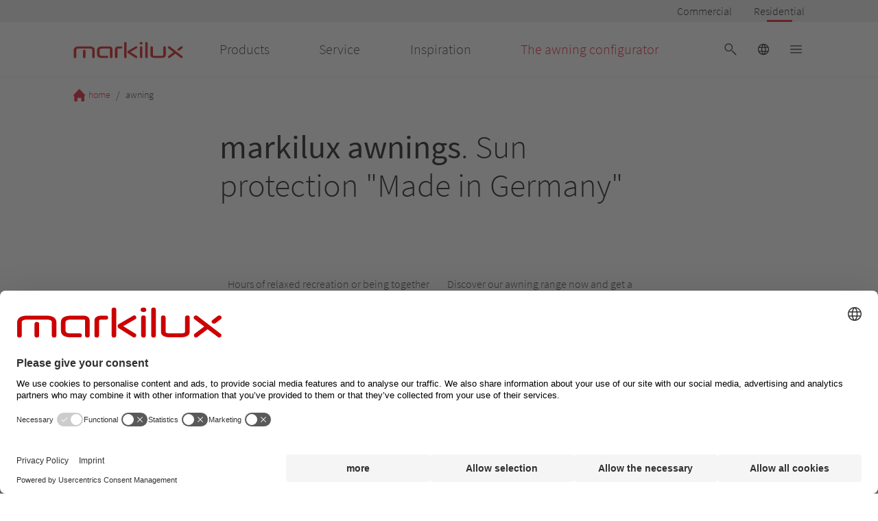

--- FILE ---
content_type: image/svg+xml
request_url: https://mx-static.markilux.com/images/219724/storage/master/markilux-logo.svg
body_size: 740
content:
<svg id="Ebene_1" data-name="Ebene 1" xmlns="http://www.w3.org/2000/svg" viewBox="0 0 341.84 48.42"><defs><style>.cls-1{fill:#e2001a;}</style></defs><path class="cls-1" d="M141.79,48.73H124.11c-11.8,0-17.78,3.43-17.78,10.2v14c0,7.17,5.36,10.81,15.93,10.81h15c1.78,0,2.8-1.11,2.8-3,0-2.1-1-3.3-2.8-3.3H121.28c-5,0-7.49-1.5-7.49-4.46V59.12c0-3.34,5-4,9.15-4h20.27c1.74,0,1.94.79,1.94,1.39V80.74c0,2.1,1.43,3.36,3.73,3.36s3.73-1.22,3.73-3.36V57.39C152.61,51.64,149,48.73,141.79,48.73Z" transform="translate(-35.68 -35.68)"/><path class="cls-1" d="M179.39,48.73H172.8c-8.32,0-12.54,2.85-12.54,8.47V80.74c0,2.14,1.38,3.36,3.83,3.36s3.63-1.22,3.63-3.36V57.2c0-1.75,2.43-2.12,4.47-2.12h7.45c1.22,0,2.68-.54,2.68-3.11C182.32,49.94,181.23,48.73,179.39,48.73Z" transform="translate(-35.68 -35.68)"/><path class="cls-1" d="M227.81,51.84a3.48,3.48,0,0,0-3.3-3.48,3,3,0,0,0-1.5.34L199.48,62.44a3.6,3.6,0,0,0-1.86,3.39A3.88,3.88,0,0,0,199.48,69l23.16,14.6,0,0a3.27,3.27,0,0,0,1.59.44,3.7,3.7,0,0,0,3.48-3.79,2.89,2.89,0,0,0-1.35-2.4L206.68,65.73l19.58-11.3A3.18,3.18,0,0,0,227.81,51.84Z" transform="translate(-35.68 -35.68)"/><path class="cls-1" d="M255.5,35.68c-2.36,0-3.7,1.23-3.7,3.48V80.74c0,2.14,1.42,3.36,3.82,3.36s3.64-1.22,3.64-3.36V39.16C259.26,36.88,257.94,35.68,255.5,35.68Z" transform="translate(-35.68 -35.68)"/><path class="cls-1" d="M191.71,35.68c-2.36,0-3.69,1.23-3.69,3.48V80.74c0,2.14,1.41,3.36,3.81,3.36s3.64-1.22,3.64-3.36V39.16C195.47,36.88,194.15,35.68,191.71,35.68Z" transform="translate(-35.68 -35.68)"/><path class="cls-1" d="M82.35,48.73H52.65c-11.26,0-17,3.85-17,11.43V80.74c0,2.1,1.39,3.36,3.73,3.36s3.72-1.22,3.72-3.36V59.36c0-2.88,3.12-4.28,9.52-4.28h29.7c6.15,0,9.27,1.38,9.27,4.1V80.74c0,2.14,1.31,3.36,3.61,3.36s3.85-1.22,3.85-3.36V60.16C99.08,52.58,93.45,48.73,82.35,48.73Z" transform="translate(-35.68 -35.68)"/><path class="cls-1" d="M67.41,58.88c-2.37,0-3.7,1.24-3.7,3.49V80.74c0,2.14,1.41,3.36,3.82,3.36s3.63-1.22,3.63-3.36V62.37C71.16,60.09,69.85,58.88,67.41,58.88Z" transform="translate(-35.68 -35.68)"/><path class="cls-1" d="M363.58,77.93,326.24,49.22a4,4,0,0,0-2.35-.8A3.82,3.82,0,0,0,320.16,52a3.7,3.7,0,0,0,1.54,2.66l15.53,11.63L321.71,78a2.79,2.79,0,0,0-1.18,2.3c0,1.86,1.35,3.85,3.36,3.85a3.55,3.55,0,0,0,2-.67l16.76-12.72,16.94,12.71a2.93,2.93,0,0,0,1.67.68A3.82,3.82,0,0,0,365,80.43,3,3,0,0,0,363.58,77.93Z" transform="translate(-35.68 -35.68)"/><path class="cls-1" d="M352.83,61.74a5.33,5.33,0,0,0,2.71-.92l8-6a3.77,3.77,0,0,0,1.68-2.93,3.76,3.76,0,0,0-3.79-3.42,3.56,3.56,0,0,0-2.17.69l-8.53,6.6a3.23,3.23,0,0,0-1.61,2.61A3.55,3.55,0,0,0,352.83,61.74Z" transform="translate(-35.68 -35.68)"/><path class="cls-1" d="M239.21,35.7c-3,0-4.45,1.2-4.45,3.58s1.54,3.66,4.57,3.66c3.73,0,4.52-2,4.52-3.66C243.85,36.9,242.29,35.7,239.21,35.7Z" transform="translate(-35.68 -35.68)"/><path class="cls-1" d="M239.27,48.42c-2.36,0-3.69,1.24-3.69,3.49V80.74c0,2.14,1.41,3.36,3.81,3.36S243,82.88,243,80.74V51.91C243,49.63,241.71,48.42,239.27,48.42Z" transform="translate(-35.68 -35.68)"/><path class="cls-1" d="M310.06,48.42c-2.37,0-3.7,1.24-3.7,3.49V74.83c0,1.62-2.53,2.55-6.93,2.55H281.86c-4.4,0-6.93-.93-6.93-2.55V51.91c0-2.25-1.33-3.49-3.69-3.49s-3.76,1.21-3.76,3.49V74.7c0,6,5.17,9,15.37,9h15.59c10.2,0,15.37-3,15.37-9V51.91C313.81,49.63,312.49,48.42,310.06,48.42Z" transform="translate(-35.68 -35.68)"/><path class="cls-1" d="M369.08,43.17a4.23,4.23,0,1,1,8.44,0,4.23,4.23,0,1,1-8.44,0Zm7.72,0a3.52,3.52,0,1,0-7,0,3.52,3.52,0,1,0,7,0Zm-5.08-2.48h1.6c.9,0,1.79.33,1.79,1.49a1.4,1.4,0,0,1-.93,1.3l1.13,2h-.85l-.91-1.76h-1.09v1.76h-.74Zm1.41,2.39c.7,0,1.19-.25,1.19-.86s-.28-.88-1.12-.88h-.74v1.74Z" transform="translate(-35.68 -35.68)"/></svg>

--- FILE ---
content_type: image/svg+xml
request_url: https://mx-static.markilux.com/images/177360/storage/master/sozmedia_linkedin.svg
body_size: 14901
content:
<svg id="svg" version="1.1" xmlns="http://www.w3.org/2000/svg" xmlns:xlink="http://www.w3.org/1999/xlink" width="48" height="48" viewBox="0, 0, 400,400"><g id="svgg"><path id="path0" d="M140.616 133.974 C 140.471 134.208,139.834 134.400,139.200 134.400 C 138.566 134.400,137.936 134.580,137.800 134.800 C 137.664 135.020,137.203 135.200,136.776 135.200 C 136.349 135.200,136.000 135.380,136.000 135.600 C 136.000 135.820,135.771 136.000,135.492 136.000 C 134.710 136.000,131.272 139.145,130.059 140.969 C 125.464 147.881,128.278 158.937,135.512 162.387 C 136.550 162.882,137.713 163.448,138.095 163.644 C 138.477 163.840,139.287 164.001,139.895 164.002 C 140.503 164.003,141.719 164.204,142.598 164.448 C 144.225 164.900,148.213 164.456,151.000 163.512 C 160.771 160.205,164.493 149.246,158.820 140.484 C 157.000 137.672,153.131 134.966,149.800 134.175 C 147.649 133.665,140.899 133.517,140.616 133.974 M232.600 176.049 C 225.876 176.617,221.934 177.905,216.596 181.276 C 214.485 182.609,210.168 187.028,209.573 188.465 C 208.657 190.677,208.400 189.525,208.400 183.200 L 208.400 176.800 192.700 176.800 L 177.000 176.800 177.069 221.500 L 177.139 266.200 192.769 266.305 L 208.400 266.409 208.400 238.993 L 208.400 211.577 209.648 209.089 C 211.090 206.214,213.882 202.545,214.898 202.191 C 215.281 202.057,215.828 201.734,216.113 201.474 C 217.014 200.650,218.362 200.000,219.171 200.000 C 219.601 200.000,220.064 199.820,220.200 199.600 C 220.339 199.375,222.263 199.200,224.600 199.200 C 226.937 199.200,228.861 199.375,229.000 199.600 C 229.136 199.820,229.609 200.000,230.052 200.000 C 232.727 200.000,239.200 207.067,239.200 209.988 C 239.200 210.347,239.362 210.811,239.559 211.020 C 240.355 211.862,240.510 216.060,240.660 240.700 L 240.817 266.400 256.653 266.400 L 272.489 266.400 272.343 236.618 C 272.229 213.555,272.083 206.723,271.698 206.338 C 271.424 206.064,271.200 205.254,271.200 204.539 C 271.200 203.823,271.043 202.824,270.851 202.319 C 270.659 201.813,270.287 200.680,270.025 199.800 C 269.139 196.832,266.235 190.693,265.382 189.985 C 265.062 189.719,264.800 189.321,264.800 189.100 C 264.800 188.547,262.363 185.897,259.536 183.375 C 256.749 180.887,249.926 177.420,247.000 177.005 C 245.900 176.849,244.730 176.583,244.400 176.414 C 243.516 175.961,236.287 175.738,232.600 176.049 M131.467 176.667 C 131.320 176.813,131.200 197.063,131.200 221.667 L 131.200 266.400 145.200 266.400 L 159.200 266.400 159.200 221.400 L 159.200 176.400 145.467 176.400 C 137.913 176.400,131.613 176.520,131.467 176.667 " stroke="none" fill="#f9fafa" fill-rule="evenodd"></path><path id="path1" d="M190.400 13.200 C 190.400 13.446,188.400 13.600,185.200 13.600 C 182.000 13.600,180.000 13.754,180.000 14.000 C 180.000 14.231,178.733 14.400,177.000 14.400 C 175.267 14.400,174.000 14.569,174.000 14.800 C 174.000 15.029,172.800 15.200,171.200 15.200 C 169.600 15.200,168.400 15.371,168.400 15.600 C 168.400 15.820,167.500 16.000,166.400 16.000 C 165.300 16.000,164.400 16.180,164.400 16.400 C 164.400 16.620,163.500 16.800,162.400 16.800 C 161.300 16.800,160.400 16.980,160.400 17.200 C 160.400 17.420,159.590 17.600,158.600 17.600 C 157.610 17.600,156.800 17.780,156.800 18.000 C 156.800 18.220,156.080 18.400,155.200 18.400 C 154.320 18.400,153.600 18.580,153.600 18.800 C 153.600 19.020,152.880 19.200,152.000 19.200 C 151.120 19.200,150.400 19.380,150.400 19.600 C 150.400 19.820,149.860 20.000,149.200 20.000 C 148.540 20.000,148.000 20.180,148.000 20.400 C 148.000 20.620,147.280 20.800,146.400 20.800 C 145.520 20.800,144.800 20.980,144.800 21.200 C 144.800 21.420,144.361 21.600,143.824 21.600 C 143.287 21.600,142.736 21.780,142.600 22.000 C 142.464 22.220,141.913 22.400,141.376 22.400 C 140.839 22.400,140.400 22.580,140.400 22.800 C 140.400 23.020,139.860 23.200,139.200 23.200 C 138.540 23.200,138.000 23.380,138.000 23.600 C 138.000 23.820,137.460 24.000,136.800 24.000 C 136.140 24.000,135.600 24.174,135.600 24.386 C 135.600 24.599,134.700 24.892,133.600 25.038 C 132.500 25.184,131.600 25.460,131.600 25.652 C 131.600 25.843,131.240 26.000,130.800 26.000 C 130.360 26.000,130.000 26.180,130.000 26.400 C 130.000 26.620,129.460 26.800,128.800 26.800 C 128.140 26.800,127.600 26.980,127.600 27.200 C 127.600 27.420,127.240 27.600,126.800 27.600 C 126.360 27.600,126.000 27.780,126.000 28.000 C 126.000 28.220,125.550 28.400,125.000 28.400 C 124.450 28.400,124.000 28.580,124.000 28.800 C 124.000 29.020,123.640 29.200,123.200 29.200 C 122.760 29.200,122.400 29.380,122.400 29.600 C 122.400 29.820,122.040 30.000,121.600 30.000 C 121.160 30.000,120.800 30.180,120.800 30.400 C 120.800 30.620,120.440 30.800,120.000 30.800 C 119.560 30.800,119.200 30.980,119.200 31.200 C 119.200 31.420,118.840 31.600,118.400 31.600 C 117.960 31.600,117.600 31.780,117.600 32.000 C 117.600 32.220,117.240 32.400,116.800 32.400 C 116.360 32.400,116.000 32.580,116.000 32.800 C 116.000 33.020,115.640 33.200,115.200 33.200 C 114.760 33.200,114.400 33.380,114.400 33.600 C 114.400 33.820,114.040 34.000,113.600 34.000 C 113.160 34.000,112.800 34.180,112.800 34.400 C 112.800 34.620,112.440 34.800,112.000 34.800 C 111.560 34.800,111.200 34.980,111.200 35.200 C 111.200 35.420,110.840 35.600,110.400 35.600 C 109.960 35.600,109.600 35.780,109.600 36.000 C 109.600 36.220,109.370 36.400,109.088 36.400 C 108.807 36.400,108.317 36.760,108.000 37.200 C 107.683 37.640,107.103 38.000,106.712 38.000 C 106.320 38.000,106.000 38.180,106.000 38.400 C 106.000 38.620,105.640 38.800,105.200 38.800 C 104.760 38.800,104.400 38.980,104.400 39.200 C 104.400 39.420,104.080 39.600,103.688 39.600 C 103.297 39.600,102.717 39.960,102.400 40.400 C 102.083 40.840,101.525 41.200,101.161 41.200 C 100.796 41.200,100.274 41.470,100.000 41.800 C 99.726 42.130,99.204 42.400,98.839 42.400 C 98.475 42.400,97.917 42.760,97.600 43.200 C 97.283 43.640,96.722 44.000,96.354 44.000 C 95.987 44.000,95.587 44.256,95.467 44.570 C 95.347 44.883,94.607 45.444,93.824 45.815 C 93.041 46.187,92.400 46.651,92.400 46.846 C 92.400 47.041,92.202 47.200,91.960 47.200 C 91.719 47.200,91.017 47.740,90.400 48.400 C 89.783 49.060,89.063 49.600,88.800 49.600 C 88.537 49.600,87.817 50.140,87.200 50.800 C 86.583 51.460,85.863 52.000,85.600 52.000 C 85.337 52.000,84.617 52.540,84.000 53.200 C 83.383 53.860,82.677 54.400,82.431 54.400 C 82.184 54.400,80.993 55.390,79.783 56.600 C 78.573 57.810,77.406 58.800,77.189 58.800 C 76.675 58.800,58.800 76.675,58.800 77.189 C 58.800 77.406,57.810 78.573,56.600 79.783 C 55.390 80.993,54.400 82.184,54.400 82.431 C 54.400 82.677,53.860 83.383,53.200 84.000 C 52.540 84.617,52.000 85.337,52.000 85.600 C 52.000 85.863,51.460 86.583,50.800 87.200 C 50.140 87.817,49.600 88.537,49.600 88.800 C 49.600 89.063,49.060 89.783,48.400 90.400 C 47.740 91.017,47.200 91.719,47.200 91.960 C 47.200 92.202,47.041 92.400,46.846 92.400 C 46.651 92.400,46.187 93.041,45.815 93.824 C 45.444 94.607,44.883 95.347,44.570 95.467 C 44.256 95.587,44.000 95.987,44.000 96.354 C 44.000 96.722,43.640 97.283,43.200 97.600 C 42.760 97.917,42.400 98.475,42.400 98.839 C 42.400 99.204,42.130 99.726,41.800 100.000 C 41.470 100.274,41.200 100.796,41.200 101.161 C 41.200 101.525,40.840 102.083,40.400 102.400 C 39.960 102.717,39.600 103.297,39.600 103.688 C 39.600 104.080,39.420 104.400,39.200 104.400 C 38.980 104.400,38.800 104.760,38.800 105.200 C 38.800 105.640,38.620 106.000,38.400 106.000 C 38.180 106.000,38.000 106.320,38.000 106.712 C 38.000 107.103,37.640 107.683,37.200 108.000 C 36.760 108.317,36.400 108.807,36.400 109.088 C 36.400 109.370,36.220 109.600,36.000 109.600 C 35.780 109.600,35.600 109.960,35.600 110.400 C 35.600 110.840,35.420 111.200,35.200 111.200 C 34.980 111.200,34.800 111.560,34.800 112.000 C 34.800 112.440,34.620 112.800,34.400 112.800 C 34.180 112.800,34.000 113.160,34.000 113.600 C 34.000 114.040,33.820 114.400,33.600 114.400 C 33.380 114.400,33.200 114.760,33.200 115.200 C 33.200 115.640,33.020 116.000,32.800 116.000 C 32.580 116.000,32.400 116.360,32.400 116.800 C 32.400 117.240,32.220 117.600,32.000 117.600 C 31.780 117.600,31.600 117.960,31.600 118.400 C 31.600 118.840,31.420 119.200,31.200 119.200 C 30.980 119.200,30.800 119.560,30.800 120.000 C 30.800 120.440,30.620 120.800,30.400 120.800 C 30.180 120.800,30.000 121.160,30.000 121.600 C 30.000 122.040,29.820 122.400,29.600 122.400 C 29.380 122.400,29.200 122.760,29.200 123.200 C 29.200 123.640,29.020 124.000,28.800 124.000 C 28.580 124.000,28.400 124.450,28.400 125.000 C 28.400 125.550,28.220 126.000,28.000 126.000 C 27.780 126.000,27.600 126.360,27.600 126.800 C 27.600 127.240,27.420 127.600,27.200 127.600 C 26.980 127.600,26.800 128.140,26.800 128.800 C 26.800 129.460,26.620 130.000,26.400 130.000 C 26.180 130.000,26.000 130.360,26.000 130.800 C 26.000 131.240,25.843 131.600,25.652 131.600 C 25.460 131.600,25.184 132.500,25.038 133.600 C 24.892 134.700,24.599 135.600,24.386 135.600 C 24.174 135.600,24.000 136.140,24.000 136.800 C 24.000 137.460,23.820 138.000,23.600 138.000 C 23.380 138.000,23.200 138.540,23.200 139.200 C 23.200 139.860,23.020 140.400,22.800 140.400 C 22.580 140.400,22.400 140.839,22.400 141.376 C 22.400 141.913,22.220 142.464,22.000 142.600 C 21.780 142.736,21.600 143.287,21.600 143.824 C 21.600 144.361,21.420 144.800,21.200 144.800 C 20.980 144.800,20.800 145.520,20.800 146.400 C 20.800 147.280,20.620 148.000,20.400 148.000 C 20.180 148.000,20.000 148.540,20.000 149.200 C 20.000 149.860,19.820 150.400,19.600 150.400 C 19.380 150.400,19.200 151.120,19.200 152.000 C 19.200 152.880,19.020 153.600,18.800 153.600 C 18.580 153.600,18.400 154.320,18.400 155.200 C 18.400 156.080,18.220 156.800,18.000 156.800 C 17.780 156.800,17.600 157.610,17.600 158.600 C 17.600 159.590,17.420 160.400,17.200 160.400 C 16.980 160.400,16.800 161.300,16.800 162.400 C 16.800 163.500,16.620 164.400,16.400 164.400 C 16.180 164.400,16.000 165.300,16.000 166.400 C 16.000 167.500,15.820 168.400,15.600 168.400 C 15.371 168.400,15.200 169.600,15.200 171.200 C 15.200 172.800,15.029 174.000,14.800 174.000 C 14.569 174.000,14.400 175.267,14.400 177.000 C 14.400 178.733,14.231 180.000,14.000 180.000 C 13.754 180.000,13.600 182.000,13.600 185.200 C 13.600 188.400,13.446 190.400,13.200 190.400 C 12.944 190.400,12.800 193.867,12.800 200.000 C 12.800 206.133,12.944 209.600,13.200 209.600 C 13.446 209.600,13.600 211.600,13.600 214.800 C 13.600 218.000,13.754 220.000,14.000 220.000 C 14.231 220.000,14.400 221.267,14.400 223.000 C 14.400 224.733,14.569 226.000,14.800 226.000 C 15.029 226.000,15.200 227.200,15.200 228.800 C 15.200 230.400,15.371 231.600,15.600 231.600 C 15.820 231.600,16.000 232.500,16.000 233.600 C 16.000 234.700,16.180 235.600,16.400 235.600 C 16.620 235.600,16.800 236.500,16.800 237.600 C 16.800 238.700,16.980 239.600,17.200 239.600 C 17.420 239.600,17.600 240.410,17.600 241.400 C 17.600 242.390,17.780 243.200,18.000 243.200 C 18.220 243.200,18.400 243.920,18.400 244.800 C 18.400 245.680,18.580 246.400,18.800 246.400 C 19.020 246.400,19.200 247.120,19.200 248.000 C 19.200 248.880,19.380 249.600,19.600 249.600 C 19.820 249.600,20.000 250.140,20.000 250.800 C 20.000 251.460,20.180 252.000,20.400 252.000 C 20.620 252.000,20.800 252.720,20.800 253.600 C 20.800 254.480,20.980 255.200,21.200 255.200 C 21.420 255.200,21.600 255.740,21.600 256.400 C 21.600 257.060,21.780 257.600,22.000 257.600 C 22.220 257.600,22.400 258.050,22.400 258.600 C 22.400 259.150,22.580 259.600,22.800 259.600 C 23.020 259.600,23.200 260.140,23.200 260.800 C 23.200 261.460,23.380 262.000,23.600 262.000 C 23.820 262.000,24.000 262.540,24.000 263.200 C 24.000 263.860,24.174 264.400,24.386 264.400 C 24.599 264.400,24.892 265.300,25.038 266.400 C 25.184 267.500,25.460 268.400,25.652 268.400 C 25.843 268.400,26.000 268.760,26.000 269.200 C 26.000 269.640,26.180 270.000,26.400 270.000 C 26.620 270.000,26.800 270.540,26.800 271.200 C 26.800 271.860,26.980 272.400,27.200 272.400 C 27.420 272.400,27.600 272.760,27.600 273.200 C 27.600 273.640,27.780 274.000,28.000 274.000 C 28.220 274.000,28.400 274.450,28.400 275.000 C 28.400 275.550,28.580 276.000,28.800 276.000 C 29.020 276.000,29.200 276.360,29.200 276.800 C 29.200 277.240,29.380 277.600,29.600 277.600 C 29.820 277.600,30.000 277.960,30.000 278.400 C 30.000 278.840,30.180 279.200,30.400 279.200 C 30.620 279.200,30.800 279.560,30.800 280.000 C 30.800 280.440,30.980 280.800,31.200 280.800 C 31.420 280.800,31.600 281.160,31.600 281.600 C 31.600 282.040,31.780 282.400,32.000 282.400 C 32.220 282.400,32.400 282.760,32.400 283.200 C 32.400 283.640,32.580 284.000,32.800 284.000 C 33.020 284.000,33.200 284.360,33.200 284.800 C 33.200 285.240,33.380 285.600,33.600 285.600 C 33.820 285.600,34.000 285.960,34.000 286.400 C 34.000 286.840,34.180 287.200,34.400 287.200 C 34.620 287.200,34.800 287.560,34.800 288.000 C 34.800 288.440,34.980 288.800,35.200 288.800 C 35.420 288.800,35.600 289.160,35.600 289.600 C 35.600 290.040,35.780 290.400,36.000 290.400 C 36.220 290.400,36.400 290.630,36.400 290.912 C 36.400 291.193,36.760 291.683,37.200 292.000 C 37.640 292.317,38.000 292.897,38.000 293.288 C 38.000 293.680,38.180 294.000,38.400 294.000 C 38.620 294.000,38.800 294.360,38.800 294.800 C 38.800 295.240,38.980 295.600,39.200 295.600 C 39.420 295.600,39.600 295.920,39.600 296.312 C 39.600 296.703,39.960 297.283,40.400 297.600 C 40.840 297.917,41.200 298.475,41.200 298.839 C 41.200 299.204,41.470 299.726,41.800 300.000 C 42.130 300.274,42.400 300.796,42.400 301.161 C 42.400 301.525,42.760 302.083,43.200 302.400 C 43.640 302.717,44.000 303.278,44.000 303.646 C 44.000 304.013,44.256 304.413,44.570 304.533 C 44.883 304.653,45.444 305.393,45.815 306.176 C 46.187 306.959,46.651 307.600,46.846 307.600 C 47.041 307.600,47.200 307.798,47.200 308.040 C 47.200 308.281,47.740 308.983,48.400 309.600 C 49.060 310.217,49.600 310.937,49.600 311.200 C 49.600 311.463,50.140 312.183,50.800 312.800 C 51.460 313.417,52.000 314.137,52.000 314.400 C 52.000 314.663,52.540 315.383,53.200 316.000 C 53.860 316.617,54.400 317.323,54.400 317.569 C 54.400 317.816,55.390 319.007,56.600 320.217 C 57.810 321.427,58.800 322.598,58.800 322.818 C 58.800 323.344,76.653 341.200,77.179 341.200 C 77.401 341.200,78.573 342.190,79.783 343.400 C 80.993 344.610,82.184 345.600,82.431 345.600 C 82.677 345.600,83.383 346.140,84.000 346.800 C 84.617 347.460,85.337 348.000,85.600 348.000 C 85.863 348.000,86.583 348.540,87.200 349.200 C 87.817 349.860,88.537 350.400,88.800 350.400 C 89.063 350.400,89.783 350.940,90.400 351.600 C 91.017 352.260,91.719 352.800,91.960 352.800 C 92.202 352.800,92.400 352.959,92.400 353.154 C 92.400 353.349,93.041 353.813,93.824 354.185 C 94.607 354.556,95.347 355.117,95.467 355.430 C 95.587 355.744,95.987 356.000,96.354 356.000 C 96.722 356.000,97.283 356.360,97.600 356.800 C 97.917 357.240,98.497 357.600,98.888 357.600 C 99.280 357.600,99.600 357.777,99.600 357.992 C 99.600 358.208,100.095 358.507,100.700 358.656 C 101.305 358.806,102.091 359.259,102.447 359.664 C 102.803 360.069,103.388 360.400,103.747 360.400 C 104.106 360.400,104.400 360.580,104.400 360.800 C 104.400 361.020,104.760 361.200,105.200 361.200 C 105.640 361.200,106.000 361.380,106.000 361.600 C 106.000 361.820,106.320 362.000,106.712 362.000 C 107.103 362.000,107.683 362.360,108.000 362.800 C 108.317 363.240,108.807 363.600,109.088 363.600 C 109.370 363.600,109.600 363.780,109.600 364.000 C 109.600 364.220,109.960 364.400,110.400 364.400 C 110.840 364.400,111.200 364.580,111.200 364.800 C 111.200 365.020,111.560 365.200,112.000 365.200 C 112.440 365.200,112.800 365.380,112.800 365.600 C 112.800 365.820,113.160 366.000,113.600 366.000 C 114.040 366.000,114.400 366.180,114.400 366.400 C 114.400 366.620,114.760 366.800,115.200 366.800 C 115.640 366.800,116.000 366.980,116.000 367.200 C 116.000 367.420,116.360 367.600,116.800 367.600 C 117.240 367.600,117.600 367.780,117.600 368.000 C 117.600 368.220,117.960 368.400,118.400 368.400 C 118.840 368.400,119.200 368.580,119.200 368.800 C 119.200 369.020,119.560 369.200,120.000 369.200 C 120.440 369.200,120.800 369.380,120.800 369.600 C 120.800 369.820,121.160 370.000,121.600 370.000 C 122.040 370.000,122.400 370.180,122.400 370.400 C 122.400 370.620,122.760 370.800,123.200 370.800 C 123.640 370.800,124.000 370.980,124.000 371.200 C 124.000 371.420,124.450 371.600,125.000 371.600 C 125.550 371.600,126.000 371.780,126.000 372.000 C 126.000 372.220,126.360 372.400,126.800 372.400 C 127.240 372.400,127.600 372.580,127.600 372.800 C 127.600 373.020,128.052 373.200,128.605 373.200 C 129.531 373.200,131.123 373.861,131.600 374.444 C 131.710 374.579,132.655 374.815,133.700 374.969 C 134.745 375.123,135.600 375.418,135.600 375.625 C 135.600 375.831,136.140 376.000,136.800 376.000 C 137.460 376.000,138.000 376.180,138.000 376.400 C 138.000 376.620,138.540 376.800,139.200 376.800 C 139.860 376.800,140.400 376.980,140.400 377.200 C 140.400 377.420,140.839 377.600,141.376 377.600 C 141.913 377.600,142.464 377.780,142.600 378.000 C 142.736 378.220,143.287 378.400,143.824 378.400 C 144.361 378.400,144.800 378.580,144.800 378.800 C 144.800 379.020,145.520 379.200,146.400 379.200 C 147.280 379.200,148.000 379.380,148.000 379.600 C 148.000 379.820,148.540 380.000,149.200 380.000 C 149.860 380.000,150.400 380.180,150.400 380.400 C 150.400 380.620,151.120 380.800,152.000 380.800 C 152.880 380.800,153.600 380.980,153.600 381.200 C 153.600 381.420,154.320 381.600,155.200 381.600 C 156.080 381.600,156.800 381.780,156.800 382.000 C 156.800 382.220,157.610 382.400,158.600 382.400 C 159.590 382.400,160.400 382.580,160.400 382.800 C 160.400 383.020,161.300 383.200,162.400 383.200 C 163.500 383.200,164.400 383.380,164.400 383.600 C 164.400 383.820,165.300 384.000,166.400 384.000 C 167.500 384.000,168.400 384.180,168.400 384.400 C 168.400 384.629,169.600 384.800,171.200 384.800 C 172.800 384.800,174.000 384.971,174.000 385.200 C 174.000 385.431,175.267 385.600,177.000 385.600 C 178.733 385.600,180.000 385.769,180.000 386.000 C 180.000 386.246,182.000 386.400,185.200 386.400 C 188.400 386.400,190.400 386.554,190.400 386.800 C 190.400 387.056,193.867 387.200,200.000 387.200 C 206.133 387.200,209.600 387.056,209.600 386.800 C 209.600 386.554,211.600 386.400,214.800 386.400 C 218.000 386.400,220.000 386.246,220.000 386.000 C 220.000 385.769,221.267 385.600,223.000 385.600 C 224.733 385.600,226.000 385.431,226.000 385.200 C 226.000 384.971,227.200 384.800,228.800 384.800 C 230.400 384.800,231.600 384.629,231.600 384.400 C 231.600 384.180,232.500 384.000,233.600 384.000 C 234.700 384.000,235.600 383.820,235.600 383.600 C 235.600 383.380,236.500 383.200,237.600 383.200 C 238.700 383.200,239.600 383.020,239.600 382.800 C 239.600 382.580,240.410 382.400,241.400 382.400 C 242.390 382.400,243.200 382.220,243.200 382.000 C 243.200 381.780,243.920 381.600,244.800 381.600 C 245.680 381.600,246.400 381.420,246.400 381.200 C 246.400 380.980,247.120 380.800,248.000 380.800 C 248.880 380.800,249.600 380.620,249.600 380.400 C 249.600 380.180,250.140 380.000,250.800 380.000 C 251.460 380.000,252.000 379.820,252.000 379.600 C 252.000 379.380,252.720 379.200,253.600 379.200 C 254.480 379.200,255.200 379.020,255.200 378.800 C 255.200 378.580,255.740 378.400,256.400 378.400 C 257.060 378.400,257.600 378.220,257.600 378.000 C 257.600 377.780,258.050 377.600,258.600 377.600 C 259.150 377.600,259.600 377.420,259.600 377.200 C 259.600 376.980,260.140 376.800,260.800 376.800 C 261.460 376.800,262.000 376.620,262.000 376.400 C 262.000 376.180,262.540 376.000,263.200 376.000 C 263.860 376.000,264.400 375.831,264.400 375.625 C 264.400 375.418,265.255 375.123,266.300 374.969 C 267.345 374.815,268.290 374.579,268.400 374.444 C 268.877 373.861,270.469 373.200,271.395 373.200 C 271.948 373.200,272.400 373.020,272.400 372.800 C 272.400 372.580,272.760 372.400,273.200 372.400 C 273.640 372.400,274.000 372.220,274.000 372.000 C 274.000 371.780,274.450 371.600,275.000 371.600 C 275.550 371.600,276.000 371.420,276.000 371.200 C 276.000 370.980,276.360 370.800,276.800 370.800 C 277.240 370.800,277.600 370.620,277.600 370.400 C 277.600 370.180,277.960 370.000,278.400 370.000 C 278.840 370.000,279.200 369.820,279.200 369.600 C 279.200 369.380,279.560 369.200,280.000 369.200 C 280.440 369.200,280.800 369.020,280.800 368.800 C 280.800 368.580,281.160 368.400,281.600 368.400 C 282.040 368.400,282.400 368.220,282.400 368.000 C 282.400 367.780,282.760 367.600,283.200 367.600 C 283.640 367.600,284.000 367.420,284.000 367.200 C 284.000 366.980,284.360 366.800,284.800 366.800 C 285.240 366.800,285.600 366.620,285.600 366.400 C 285.600 366.180,285.960 366.000,286.400 366.000 C 286.840 366.000,287.200 365.820,287.200 365.600 C 287.200 365.380,287.560 365.200,288.000 365.200 C 288.440 365.200,288.800 365.020,288.800 364.800 C 288.800 364.580,289.160 364.400,289.600 364.400 C 290.040 364.400,290.400 364.220,290.400 364.000 C 290.400 363.780,290.630 363.600,290.912 363.600 C 291.193 363.600,291.683 363.240,292.000 362.800 C 292.317 362.360,292.897 362.000,293.288 362.000 C 293.680 362.000,294.000 361.820,294.000 361.600 C 294.000 361.380,294.360 361.200,294.800 361.200 C 295.240 361.200,295.600 361.020,295.600 360.800 C 295.600 360.580,295.894 360.400,296.253 360.400 C 296.612 360.400,297.197 360.069,297.553 359.664 C 297.909 359.259,298.695 358.806,299.300 358.656 C 299.905 358.507,300.400 358.208,300.400 357.992 C 300.400 357.777,300.720 357.600,301.112 357.600 C 301.503 357.600,302.083 357.240,302.400 356.800 C 302.717 356.360,303.278 356.000,303.646 356.000 C 304.013 356.000,304.413 355.744,304.533 355.430 C 304.653 355.117,305.393 354.556,306.176 354.185 C 306.959 353.813,307.600 353.349,307.600 353.154 C 307.600 352.959,307.798 352.800,308.040 352.800 C 308.281 352.800,308.983 352.260,309.600 351.600 C 310.217 350.940,310.937 350.400,311.200 350.400 C 311.463 350.400,312.183 349.860,312.800 349.200 C 313.417 348.540,314.137 348.000,314.400 348.000 C 314.663 348.000,315.383 347.460,316.000 346.800 C 316.617 346.140,317.323 345.600,317.569 345.600 C 317.816 345.600,319.007 344.610,320.217 343.400 C 321.427 342.190,322.602 341.200,322.828 341.200 C 323.366 341.200,341.200 323.366,341.200 322.828 C 341.200 322.602,342.190 321.427,343.400 320.217 C 344.610 319.007,345.600 317.816,345.600 317.569 C 345.600 317.323,346.140 316.617,346.800 316.000 C 347.460 315.383,348.000 314.663,348.000 314.400 C 348.000 314.137,348.540 313.417,349.200 312.800 C 349.860 312.183,350.400 311.463,350.400 311.200 C 350.400 310.937,350.940 310.217,351.600 309.600 C 352.260 308.983,352.800 308.281,352.800 308.040 C 352.800 307.798,352.959 307.600,353.154 307.600 C 353.349 307.600,353.813 306.959,354.185 306.176 C 354.556 305.393,355.117 304.653,355.430 304.533 C 355.744 304.413,356.000 304.013,356.000 303.646 C 356.000 303.278,356.360 302.717,356.800 302.400 C 357.240 302.083,357.600 301.503,357.600 301.112 C 357.600 300.720,357.777 300.400,357.992 300.400 C 358.208 300.400,358.507 299.905,358.656 299.300 C 358.806 298.695,359.259 297.909,359.664 297.553 C 360.069 297.197,360.400 296.612,360.400 296.253 C 360.400 295.894,360.580 295.600,360.800 295.600 C 361.020 295.600,361.200 295.240,361.200 294.800 C 361.200 294.360,361.380 294.000,361.600 294.000 C 361.820 294.000,362.000 293.680,362.000 293.288 C 362.000 292.897,362.360 292.317,362.800 292.000 C 363.240 291.683,363.600 291.193,363.600 290.912 C 363.600 290.630,363.780 290.400,364.000 290.400 C 364.220 290.400,364.400 290.040,364.400 289.600 C 364.400 289.160,364.580 288.800,364.800 288.800 C 365.020 288.800,365.200 288.440,365.200 288.000 C 365.200 287.560,365.380 287.200,365.600 287.200 C 365.820 287.200,366.000 286.840,366.000 286.400 C 366.000 285.960,366.180 285.600,366.400 285.600 C 366.620 285.600,366.800 285.240,366.800 284.800 C 366.800 284.360,366.980 284.000,367.200 284.000 C 367.420 284.000,367.600 283.640,367.600 283.200 C 367.600 282.760,367.780 282.400,368.000 282.400 C 368.220 282.400,368.400 282.040,368.400 281.600 C 368.400 281.160,368.580 280.800,368.800 280.800 C 369.020 280.800,369.200 280.440,369.200 280.000 C 369.200 279.560,369.380 279.200,369.600 279.200 C 369.820 279.200,370.000 278.840,370.000 278.400 C 370.000 277.960,370.180 277.600,370.400 277.600 C 370.620 277.600,370.800 277.240,370.800 276.800 C 370.800 276.360,370.980 276.000,371.200 276.000 C 371.420 276.000,371.600 275.550,371.600 275.000 C 371.600 274.450,371.780 274.000,372.000 274.000 C 372.220 274.000,372.400 273.640,372.400 273.200 C 372.400 272.760,372.580 272.400,372.800 272.400 C 373.020 272.400,373.200 271.948,373.200 271.395 C 373.200 270.469,373.861 268.877,374.444 268.400 C 374.579 268.290,374.815 267.345,374.969 266.300 C 375.123 265.255,375.418 264.400,375.625 264.400 C 375.831 264.400,376.000 263.860,376.000 263.200 C 376.000 262.540,376.180 262.000,376.400 262.000 C 376.620 262.000,376.800 261.460,376.800 260.800 C 376.800 260.140,376.980 259.600,377.200 259.600 C 377.420 259.600,377.600 259.150,377.600 258.600 C 377.600 258.050,377.780 257.600,378.000 257.600 C 378.220 257.600,378.400 257.060,378.400 256.400 C 378.400 255.740,378.580 255.200,378.800 255.200 C 379.020 255.200,379.200 254.480,379.200 253.600 C 379.200 252.720,379.380 252.000,379.600 252.000 C 379.820 252.000,380.000 251.460,380.000 250.800 C 380.000 250.140,380.180 249.600,380.400 249.600 C 380.620 249.600,380.800 248.880,380.800 248.000 C 380.800 247.120,380.980 246.400,381.200 246.400 C 381.420 246.400,381.600 245.680,381.600 244.800 C 381.600 243.920,381.780 243.200,382.000 243.200 C 382.220 243.200,382.400 242.390,382.400 241.400 C 382.400 240.410,382.580 239.600,382.800 239.600 C 383.020 239.600,383.200 238.700,383.200 237.600 C 383.200 236.500,383.380 235.600,383.600 235.600 C 383.820 235.600,384.000 234.700,384.000 233.600 C 384.000 232.500,384.180 231.600,384.400 231.600 C 384.629 231.600,384.800 230.400,384.800 228.800 C 384.800 227.200,384.971 226.000,385.200 226.000 C 385.431 226.000,385.600 224.733,385.600 223.000 C 385.600 221.267,385.769 220.000,386.000 220.000 C 386.246 220.000,386.400 218.000,386.400 214.800 C 386.400 211.600,386.554 209.600,386.800 209.600 C 387.056 209.600,387.200 206.133,387.200 200.000 C 387.200 193.867,387.056 190.400,386.800 190.400 C 386.554 190.400,386.400 188.400,386.400 185.200 C 386.400 182.000,386.246 180.000,386.000 180.000 C 385.769 180.000,385.600 178.733,385.600 177.000 C 385.600 175.267,385.431 174.000,385.200 174.000 C 384.971 174.000,384.800 172.800,384.800 171.200 C 384.800 169.600,384.629 168.400,384.400 168.400 C 384.180 168.400,384.000 167.500,384.000 166.400 C 384.000 165.300,383.820 164.400,383.600 164.400 C 383.380 164.400,383.200 163.500,383.200 162.400 C 383.200 161.300,383.020 160.400,382.800 160.400 C 382.580 160.400,382.400 159.590,382.400 158.600 C 382.400 157.610,382.220 156.800,382.000 156.800 C 381.780 156.800,381.600 156.080,381.600 155.200 C 381.600 154.320,381.420 153.600,381.200 153.600 C 380.980 153.600,380.800 152.880,380.800 152.000 C 380.800 151.120,380.620 150.400,380.400 150.400 C 380.180 150.400,380.000 149.860,380.000 149.200 C 380.000 148.540,379.820 148.000,379.600 148.000 C 379.380 148.000,379.200 147.280,379.200 146.400 C 379.200 145.520,379.020 144.800,378.800 144.800 C 378.580 144.800,378.400 144.361,378.400 143.824 C 378.400 143.287,378.220 142.736,378.000 142.600 C 377.780 142.464,377.600 141.913,377.600 141.376 C 377.600 140.839,377.420 140.400,377.200 140.400 C 376.980 140.400,376.800 139.860,376.800 139.200 C 376.800 138.540,376.620 138.000,376.400 138.000 C 376.180 138.000,376.000 137.460,376.000 136.800 C 376.000 136.140,375.831 135.600,375.625 135.600 C 375.418 135.600,375.123 134.745,374.969 133.700 C 374.815 132.655,374.579 131.710,374.444 131.600 C 373.861 131.123,373.200 129.531,373.200 128.605 C 373.200 128.052,373.020 127.600,372.800 127.600 C 372.580 127.600,372.400 127.240,372.400 126.800 C 372.400 126.360,372.220 126.000,372.000 126.000 C 371.780 126.000,371.600 125.550,371.600 125.000 C 371.600 124.450,371.420 124.000,371.200 124.000 C 370.980 124.000,370.800 123.640,370.800 123.200 C 370.800 122.760,370.620 122.400,370.400 122.400 C 370.180 122.400,370.000 122.040,370.000 121.600 C 370.000 121.160,369.820 120.800,369.600 120.800 C 369.380 120.800,369.200 120.440,369.200 120.000 C 369.200 119.560,369.020 119.200,368.800 119.200 C 368.580 119.200,368.400 118.840,368.400 118.400 C 368.400 117.960,368.220 117.600,368.000 117.600 C 367.780 117.600,367.600 117.240,367.600 116.800 C 367.600 116.360,367.420 116.000,367.200 116.000 C 366.980 116.000,366.800 115.640,366.800 115.200 C 366.800 114.760,366.620 114.400,366.400 114.400 C 366.180 114.400,366.000 114.040,366.000 113.600 C 366.000 113.160,365.820 112.800,365.600 112.800 C 365.380 112.800,365.200 112.440,365.200 112.000 C 365.200 111.560,365.020 111.200,364.800 111.200 C 364.580 111.200,364.400 110.840,364.400 110.400 C 364.400 109.960,364.220 109.600,364.000 109.600 C 363.780 109.600,363.600 109.370,363.600 109.088 C 363.600 108.807,363.240 108.317,362.800 108.000 C 362.360 107.683,362.000 107.103,362.000 106.712 C 362.000 106.320,361.820 106.000,361.600 106.000 C 361.380 106.000,361.200 105.640,361.200 105.200 C 361.200 104.760,361.020 104.400,360.800 104.400 C 360.580 104.400,360.400 104.106,360.400 103.747 C 360.400 103.388,360.069 102.803,359.664 102.447 C 359.259 102.091,358.806 101.305,358.656 100.700 C 358.507 100.095,358.208 99.600,357.992 99.600 C 357.777 99.600,357.600 99.280,357.600 98.888 C 357.600 98.497,357.240 97.917,356.800 97.600 C 356.360 97.283,356.000 96.722,356.000 96.354 C 356.000 95.987,355.744 95.587,355.430 95.467 C 355.117 95.347,354.556 94.607,354.185 93.824 C 353.813 93.041,353.349 92.400,353.154 92.400 C 352.959 92.400,352.800 92.202,352.800 91.960 C 352.800 91.719,352.260 91.017,351.600 90.400 C 350.940 89.783,350.400 89.063,350.400 88.800 C 350.400 88.537,349.860 87.817,349.200 87.200 C 348.540 86.583,348.000 85.863,348.000 85.600 C 348.000 85.337,347.460 84.617,346.800 84.000 C 346.140 83.383,345.600 82.677,345.600 82.431 C 345.600 82.184,344.610 80.993,343.400 79.783 C 342.190 78.573,341.200 77.401,341.200 77.179 C 341.200 76.653,323.344 58.800,322.818 58.800 C 322.598 58.800,321.427 57.810,320.217 56.600 C 319.007 55.390,317.816 54.400,317.569 54.400 C 317.323 54.400,316.617 53.860,316.000 53.200 C 315.383 52.540,314.663 52.000,314.400 52.000 C 314.137 52.000,313.417 51.460,312.800 50.800 C 312.183 50.140,311.463 49.600,311.200 49.600 C 310.937 49.600,310.217 49.060,309.600 48.400 C 308.983 47.740,308.281 47.200,308.040 47.200 C 307.798 47.200,307.600 47.041,307.600 46.846 C 307.600 46.651,306.959 46.187,306.176 45.815 C 305.393 45.444,304.653 44.883,304.533 44.570 C 304.413 44.256,304.013 44.000,303.646 44.000 C 303.278 44.000,302.717 43.640,302.400 43.200 C 302.083 42.760,301.525 42.400,301.161 42.400 C 300.796 42.400,300.274 42.130,300.000 41.800 C 299.726 41.470,299.204 41.200,298.839 41.200 C 298.475 41.200,297.917 40.840,297.600 40.400 C 297.283 39.960,296.703 39.600,296.312 39.600 C 295.920 39.600,295.600 39.420,295.600 39.200 C 295.600 38.980,295.240 38.800,294.800 38.800 C 294.360 38.800,294.000 38.620,294.000 38.400 C 294.000 38.180,293.680 38.000,293.288 38.000 C 292.897 38.000,292.317 37.640,292.000 37.200 C 291.683 36.760,291.193 36.400,290.912 36.400 C 290.630 36.400,290.400 36.220,290.400 36.000 C 290.400 35.780,290.040 35.600,289.600 35.600 C 289.160 35.600,288.800 35.420,288.800 35.200 C 288.800 34.980,288.440 34.800,288.000 34.800 C 287.560 34.800,287.200 34.620,287.200 34.400 C 287.200 34.180,286.840 34.000,286.400 34.000 C 285.960 34.000,285.600 33.820,285.600 33.600 C 285.600 33.380,285.240 33.200,284.800 33.200 C 284.360 33.200,284.000 33.020,284.000 32.800 C 284.000 32.580,283.640 32.400,283.200 32.400 C 282.760 32.400,282.400 32.220,282.400 32.000 C 282.400 31.780,282.040 31.600,281.600 31.600 C 281.160 31.600,280.800 31.420,280.800 31.200 C 280.800 30.980,280.440 30.800,280.000 30.800 C 279.560 30.800,279.200 30.620,279.200 30.400 C 279.200 30.180,278.840 30.000,278.400 30.000 C 277.960 30.000,277.600 29.820,277.600 29.600 C 277.600 29.380,277.240 29.200,276.800 29.200 C 276.360 29.200,276.000 29.020,276.000 28.800 C 276.000 28.580,275.550 28.400,275.000 28.400 C 274.450 28.400,274.000 28.220,274.000 28.000 C 274.000 27.780,273.640 27.600,273.200 27.600 C 272.760 27.600,272.400 27.420,272.400 27.200 C 272.400 26.980,271.860 26.800,271.200 26.800 C 270.540 26.800,270.000 26.620,270.000 26.400 C 270.000 26.180,269.640 26.000,269.200 26.000 C 268.760 26.000,268.400 25.843,268.400 25.652 C 268.400 25.460,267.500 25.184,266.400 25.038 C 265.300 24.892,264.400 24.599,264.400 24.386 C 264.400 24.174,263.860 24.000,263.200 24.000 C 262.540 24.000,262.000 23.820,262.000 23.600 C 262.000 23.380,261.460 23.200,260.800 23.200 C 260.140 23.200,259.600 23.020,259.600 22.800 C 259.600 22.580,259.150 22.400,258.600 22.400 C 258.050 22.400,257.600 22.220,257.600 22.000 C 257.600 21.780,257.060 21.600,256.400 21.600 C 255.740 21.600,255.200 21.420,255.200 21.200 C 255.200 20.980,254.480 20.800,253.600 20.800 C 252.720 20.800,252.000 20.620,252.000 20.400 C 252.000 20.180,251.460 20.000,250.800 20.000 C 250.140 20.000,249.600 19.820,249.600 19.600 C 249.600 19.380,248.880 19.200,248.000 19.200 C 247.120 19.200,246.400 19.020,246.400 18.800 C 246.400 18.580,245.680 18.400,244.800 18.400 C 243.920 18.400,243.200 18.220,243.200 18.000 C 243.200 17.780,242.390 17.600,241.400 17.600 C 240.410 17.600,239.600 17.420,239.600 17.200 C 239.600 16.980,238.700 16.800,237.600 16.800 C 236.500 16.800,235.600 16.620,235.600 16.400 C 235.600 16.180,234.700 16.000,233.600 16.000 C 232.500 16.000,231.600 15.820,231.600 15.600 C 231.600 15.371,230.400 15.200,228.800 15.200 C 227.200 15.200,226.000 15.029,226.000 14.800 C 226.000 14.569,224.733 14.400,223.000 14.400 C 221.267 14.400,220.000 14.231,220.000 14.000 C 220.000 13.754,218.000 13.600,214.800 13.600 C 211.600 13.600,209.600 13.446,209.600 13.200 C 209.600 12.944,206.133 12.800,200.000 12.800 C 193.867 12.800,190.400 12.944,190.400 13.200 M147.800 133.490 C 148.900 133.572,150.160 133.794,150.600 133.983 C 151.299 134.284,152.597 134.792,153.200 135.000 C 154.527 135.459,155.343 136.044,157.300 137.943 C 158.565 139.171,159.600 140.406,159.600 140.687 C 159.600 140.969,159.735 141.201,159.900 141.203 C 160.301 141.207,161.200 143.181,161.200 144.056 C 161.200 144.439,161.380 144.864,161.600 145.000 C 161.823 145.138,162.000 146.996,162.000 149.200 C 162.000 151.404,161.823 153.262,161.600 153.400 C 161.380 153.536,161.200 154.087,161.200 154.624 C 161.200 155.161,161.020 155.600,160.800 155.600 C 160.580 155.600,160.400 155.960,160.400 156.400 C 160.400 156.840,160.220 157.200,160.000 157.200 C 159.780 157.200,159.600 157.456,159.600 157.768 C 159.600 159.438,152.616 164.400,150.268 164.400 C 149.706 164.400,149.143 164.568,149.016 164.774 C 147.912 166.560,137.480 164.578,133.411 161.809 C 131.016 160.180,128.000 155.833,128.000 154.011 C 128.000 153.591,127.820 153.136,127.600 153.000 C 127.380 152.864,127.200 151.154,127.200 149.200 C 127.200 147.246,127.380 145.536,127.600 145.400 C 127.820 145.264,128.000 144.623,128.000 143.976 C 128.000 143.329,128.146 142.800,128.325 142.800 C 128.504 142.800,128.901 142.162,129.207 141.382 C 130.242 138.745,135.707 134.400,137.988 134.400 C 138.347 134.400,138.852 134.188,139.112 133.928 C 139.371 133.669,140.442 133.490,141.492 133.531 C 142.541 133.572,143.670 133.426,144.000 133.207 C 144.330 132.988,144.870 132.928,145.200 133.075 C 145.530 133.222,146.700 133.409,147.800 133.490 M242.500 175.427 C 244.205 175.557,245.600 175.829,245.600 176.032 C 245.600 176.234,246.230 176.400,247.000 176.400 C 247.770 176.400,248.400 176.580,248.400 176.800 C 248.400 177.020,248.833 177.200,249.362 177.200 C 250.330 177.200,253.685 178.741,253.933 179.300 C 254.007 179.465,254.412 179.600,254.833 179.600 C 255.255 179.600,255.600 179.780,255.600 180.000 C 255.600 180.220,255.920 180.400,256.312 180.400 C 256.703 180.400,257.283 180.760,257.600 181.200 C 257.917 181.640,258.408 182.000,258.691 182.000 C 259.429 182.000,264.800 187.429,264.800 188.175 C 264.800 188.519,264.984 188.800,265.209 188.800 C 265.433 188.800,265.835 189.295,266.100 189.900 C 266.366 190.505,266.804 191.140,267.075 191.311 C 267.345 191.481,267.474 191.863,267.360 192.159 C 267.247 192.455,267.424 192.801,267.755 192.927 C 268.085 193.054,268.476 193.797,268.622 194.579 C 268.769 195.361,269.049 196.000,269.245 196.000 C 269.440 196.000,269.600 196.349,269.600 196.776 C 269.600 197.203,269.780 197.664,270.000 197.800 C 270.220 197.936,270.400 198.566,270.400 199.200 C 270.400 199.834,270.580 200.464,270.800 200.600 C 271.020 200.736,271.200 201.431,271.200 202.144 C 271.200 202.857,271.366 203.611,271.569 203.820 C 272.303 204.576,272.474 210.688,272.537 238.400 L 272.600 266.600 257.200 266.711 C 248.730 266.773,241.412 266.728,240.938 266.613 L 240.076 266.404 239.938 239.622 C 239.831 218.880,239.687 212.727,239.300 212.340 C 239.025 212.065,238.800 211.424,238.800 210.915 C 238.800 210.406,238.620 209.677,238.400 209.295 C 238.180 208.913,237.813 208.150,237.583 207.600 C 236.493 204.989,235.281 203.529,233.000 202.080 C 232.120 201.521,231.400 201.125,231.400 201.199 C 231.400 201.274,230.950 201.084,230.400 200.778 C 229.850 200.471,228.950 200.182,228.400 200.134 C 227.850 200.086,226.725 199.827,225.900 199.559 C 224.691 199.167,224.079 199.178,222.748 199.617 C 221.839 199.917,220.767 200.138,220.364 200.107 C 218.353 199.956,211.200 205.630,211.200 207.378 C 211.200 207.720,211.020 208.000,210.800 208.000 C 210.580 208.000,210.400 208.360,210.400 208.800 C 210.400 209.240,210.220 209.600,210.000 209.600 C 209.780 209.600,209.600 210.230,209.600 211.000 C 209.600 211.770,209.421 212.400,209.203 212.400 C 208.945 212.400,208.770 221.963,208.703 239.700 L 208.600 267.000 192.600 267.000 L 176.600 267.000 176.600 221.400 L 176.600 175.800 192.600 175.800 L 208.600 175.800 208.800 182.309 C 208.981 188.191,209.052 188.701,209.537 187.601 C 210.203 186.093,213.896 182.000,214.591 182.000 C 214.872 182.000,215.323 181.734,215.593 181.408 C 216.135 180.756,216.165 180.739,222.495 177.550 C 222.877 177.357,223.552 177.200,223.995 177.200 C 224.438 177.200,224.800 177.020,224.800 176.800 C 224.800 176.580,225.419 176.400,226.176 176.400 C 226.933 176.400,227.664 176.220,227.800 176.000 C 227.936 175.780,228.982 175.597,230.124 175.594 C 231.266 175.591,232.470 175.406,232.800 175.184 C 233.369 174.802,234.767 174.836,242.500 175.427 M159.502 221.100 L 159.400 266.600 145.300 266.705 L 131.200 266.810 131.200 221.205 L 131.200 175.600 145.402 175.600 L 159.603 175.600 159.502 221.100 " stroke="none" fill="#e4041c" fill-rule="evenodd"></path><path id="path2" d="M127.320 149.200 C 127.320 150.410,127.395 150.905,127.487 150.300 C 127.578 149.695,127.578 148.705,127.487 148.100 C 127.395 147.495,127.320 147.990,127.320 149.200 M184.900 176.300 C 189.245 176.364,196.355 176.364,200.700 176.300 C 205.045 176.235,201.490 176.182,192.800 176.182 C 184.110 176.182,180.555 176.235,184.900 176.300 M272.493 214.000 C 272.493 214.770,272.575 215.085,272.676 214.700 C 272.776 214.315,272.776 213.685,272.676 213.300 C 272.575 212.915,272.493 213.230,272.493 214.000 M185.100 266.699 C 189.335 266.764,196.265 266.764,200.500 266.699 C 204.735 266.635,201.270 266.582,192.800 266.582 C 184.330 266.582,180.865 266.635,185.100 266.699 " stroke="none" fill="#9e5e7d" fill-rule="evenodd"></path><path id="path3" d="M144.000 133.200 C 143.550 133.491,143.750 133.588,144.800 133.588 C 145.850 133.588,146.050 133.491,145.600 133.200 C 145.270 132.987,144.910 132.812,144.800 132.812 C 144.690 132.812,144.330 132.987,144.000 133.200 M154.400 135.879 C 155.269 136.191,159.200 140.088,159.200 140.637 C 159.200 140.893,159.470 141.326,159.800 141.600 C 160.215 141.944,160.400 141.959,160.400 141.649 C 160.400 141.402,160.220 141.200,160.000 141.200 C 159.780 141.200,159.600 140.980,159.600 140.712 C 159.600 139.982,155.120 135.595,154.413 135.632 C 153.877 135.659,153.875 135.690,154.400 135.879 M132.962 136.862 L 132.200 137.724 133.300 137.016 C 134.434 136.286,134.649 136.000,134.062 136.000 C 133.876 136.000,133.381 136.388,132.962 136.862 M160.718 143.626 C 160.814 144.277,161.051 144.908,161.246 145.029 C 161.737 145.332,161.695 153.094,161.200 153.400 C 160.980 153.536,160.825 154.132,160.854 154.724 C 160.909 155.799,160.909 155.799,161.088 154.800 C 161.187 154.250,161.432 153.629,161.634 153.420 C 162.133 152.902,162.102 145.310,161.600 145.000 C 161.380 144.864,161.200 144.324,161.200 143.800 C 161.200 143.276,161.053 142.756,160.872 142.645 C 160.692 142.533,160.623 142.975,160.718 143.626 M127.228 151.876 C 127.213 152.358,127.380 152.864,127.600 153.000 C 128.073 153.292,128.073 152.901,127.600 151.800 C 127.269 151.029,127.255 151.031,127.228 151.876 M159.200 157.602 C 159.200 157.896,158.902 158.466,158.538 158.869 C 158.174 159.271,158.053 159.600,158.270 159.600 C 158.793 159.600,159.809 157.676,159.467 157.334 C 159.320 157.187,159.200 157.307,159.200 157.602 M130.206 158.512 C 130.592 159.124,131.009 159.524,131.132 159.401 C 131.255 159.278,130.939 158.778,130.430 158.289 L 129.504 157.400 130.206 158.512 M131.682 160.500 C 134.323 162.948,140.256 165.442,142.612 165.095 C 143.568 164.954,143.472 164.908,142.124 164.860 C 141.202 164.827,140.336 164.620,140.200 164.400 C 140.064 164.180,139.544 164.000,139.044 164.000 C 137.952 164.000,135.138 162.613,133.162 161.100 C 131.713 159.991,130.682 159.573,131.682 160.500 M156.376 160.985 C 155.429 161.915,151.185 164.000,150.239 164.000 C 149.756 164.000,149.189 164.169,148.980 164.375 C 148.771 164.581,147.790 164.819,146.800 164.905 L 145.000 165.060 146.876 165.130 C 147.908 165.169,148.864 165.020,149.000 164.800 C 149.136 164.580,149.706 164.400,150.268 164.400 C 151.730 164.400,157.666 161.133,157.147 160.614 C 157.040 160.507,156.693 160.674,156.376 160.985 M232.938 175.106 C 232.684 175.268,234.151 175.400,236.199 175.400 C 238.246 175.400,239.714 175.268,239.461 175.106 C 239.207 174.944,237.740 174.812,236.200 174.812 C 234.660 174.812,233.192 174.944,232.938 175.106 M145.100 175.900 L 159.200 176.010 159.200 221.200 L 159.200 266.390 145.100 266.503 L 131.000 266.616 145.200 266.608 L 159.400 266.600 159.502 221.100 L 159.603 175.600 145.302 175.695 L 131.000 175.789 145.100 175.900 M176.586 176.095 C 176.481 176.373,176.440 196.940,176.497 221.800 L 176.600 267.000 192.600 267.000 L 208.600 267.000 208.606 239.800 L 208.611 212.600 208.406 239.600 L 208.200 266.600 193.400 266.711 C 185.260 266.773,178.194 266.724,177.698 266.603 L 176.797 266.384 176.898 221.292 L 177.000 176.200 192.690 176.095 L 208.379 175.991 208.506 181.996 L 208.632 188.001 208.616 181.900 L 208.600 175.800 192.689 175.695 C 180.174 175.613,176.737 175.699,176.586 176.095 M227.831 175.950 C 227.712 176.143,228.466 176.218,229.507 176.117 C 232.261 175.850,232.494 175.668,230.124 175.632 C 228.982 175.614,227.950 175.758,227.831 175.950 M241.000 175.838 C 242.900 176.143,245.600 176.181,245.600 175.903 C 245.600 175.736,244.385 175.625,242.900 175.654 C 241.415 175.684,240.560 175.767,241.000 175.838 M224.800 176.731 C 224.800 176.913,225.340 176.982,226.000 176.885 C 226.660 176.788,227.200 176.640,227.200 176.555 C 227.200 176.470,226.660 176.400,226.000 176.400 C 225.340 176.400,224.800 176.549,224.800 176.731 M246.000 176.555 C 246.000 176.640,246.540 176.788,247.200 176.885 C 247.860 176.982,248.400 176.913,248.400 176.731 C 248.400 176.549,247.860 176.400,247.200 176.400 C 246.540 176.400,246.000 176.470,246.000 176.555 M212.383 183.883 L 210.600 185.766 212.600 184.015 C 213.700 183.052,214.675 182.204,214.767 182.132 C 214.858 182.059,214.761 182.000,214.550 182.000 C 214.339 182.000,213.364 182.847,212.383 183.883 M263.422 186.700 C 264.018 187.635,264.572 188.400,264.653 188.400 C 265.104 188.400,264.651 187.544,263.568 186.354 L 262.337 185.000 263.422 186.700 M209.814 187.035 C 209.441 187.604,209.205 188.138,209.289 188.222 C 209.373 188.307,209.758 187.841,210.144 187.188 C 211.006 185.728,210.748 185.609,209.814 187.035 M221.600 199.600 C 221.067 199.945,221.067 199.988,221.600 199.988 C 221.930 199.988,222.470 199.813,222.800 199.600 C 223.333 199.255,223.333 199.212,222.800 199.212 C 222.470 199.212,221.930 199.387,221.600 199.600 M226.000 199.600 C 226.330 199.813,226.870 199.988,227.200 199.988 C 227.733 199.988,227.733 199.945,227.200 199.600 C 226.870 199.387,226.330 199.212,226.000 199.212 C 225.467 199.212,225.467 199.255,226.000 199.600 M235.100 203.620 C 235.815 204.400,236.400 205.232,236.400 205.470 C 236.400 205.708,236.665 206.122,236.989 206.391 C 238.213 207.407,236.469 204.613,235.115 203.390 L 233.800 202.202 235.100 203.620 M237.831 208.000 C 237.973 208.550,238.250 209.171,238.445 209.380 C 238.640 209.589,238.800 210.228,238.800 210.800 C 238.800 211.372,239.025 212.065,239.300 212.340 C 239.687 212.727,239.831 218.860,239.938 239.520 C 240.040 259.109,240.200 266.278,240.538 266.494 C 241.148 266.882,272.298 266.888,272.538 266.500 C 272.640 266.335,265.496 266.200,256.662 266.200 L 240.600 266.200 240.400 239.520 C 240.246 218.928,240.086 212.726,239.700 212.340 C 239.425 212.065,239.200 211.458,239.200 210.991 C 239.200 210.525,238.834 209.436,238.386 208.571 C 237.901 207.636,237.676 207.405,237.831 208.000 M209.740 209.083 C 209.101 210.637,208.843 212.400,209.255 212.400 C 209.445 212.400,209.600 211.785,209.600 211.033 C 209.600 210.282,209.801 209.600,210.046 209.518 C 210.291 209.436,210.426 209.054,210.346 208.668 C 210.233 208.125,210.095 208.220,209.740 209.083 M272.046 210.200 C 272.115 211.831,272.715 213.187,272.754 211.800 C 272.773 211.140,272.613 210.330,272.400 210.000 C 272.081 209.506,272.018 209.541,272.046 210.200 " stroke="none" fill="#b42d4c" fill-rule="evenodd"></path><path id="path4" d="M131.774 138.507 L 130.200 140.199 131.796 138.799 C 132.673 138.030,133.468 137.355,133.562 137.300 C 133.656 137.245,133.647 137.113,133.541 137.007 C 133.435 136.901,132.640 137.576,131.774 138.507 M160.834 145.200 C 160.846 145.530,161.011 146.160,161.200 146.600 L 161.544 147.400 161.566 146.600 C 161.578 146.160,161.413 145.530,161.200 145.200 C 160.855 144.667,160.815 144.667,160.834 145.200 M161.000 152.400 C 160.850 152.873,160.817 153.350,160.927 153.460 C 161.037 153.570,161.250 153.273,161.400 152.800 C 161.550 152.327,161.583 151.850,161.473 151.740 C 161.363 151.630,161.150 151.927,161.000 152.400 M156.894 160.012 C 156.175 160.665,155.737 161.200,155.919 161.200 C 156.101 161.200,156.768 160.660,157.400 160.000 C 158.870 158.465,158.586 158.472,156.894 160.012 M140.400 164.400 C 140.730 164.613,141.540 164.773,142.200 164.754 C 143.376 164.721,143.380 164.714,142.400 164.400 C 140.870 163.910,139.642 163.910,140.400 164.400 M146.800 164.400 L 145.800 164.720 146.800 164.732 C 147.350 164.738,148.160 164.589,148.600 164.400 L 149.400 164.056 148.600 164.068 C 148.160 164.074,147.350 164.224,146.800 164.400 M233.800 175.574 C 232.311 175.771,232.899 175.842,236.104 175.856 C 238.471 175.866,240.361 175.835,240.304 175.787 C 239.960 175.499,235.482 175.352,233.800 175.574 M131.461 176.300 C 131.359 176.465,135.353 176.554,140.338 176.498 C 157.679 176.303,159.314 176.173,145.524 176.087 C 137.892 176.039,131.564 176.135,131.461 176.300 M228.000 176.400 C 227.176 176.664,227.141 176.726,227.800 176.754 C 228.240 176.773,228.870 176.613,229.200 176.400 C 229.901 175.947,229.414 175.947,228.000 176.400 M184.473 176.699 C 188.804 176.764,196.004 176.764,200.473 176.700 C 204.943 176.635,201.400 176.582,192.600 176.582 C 183.800 176.582,180.143 176.635,184.473 176.699 M213.574 183.306 C 212.790 184.018,211.812 185.050,211.400 185.600 C 210.988 186.150,211.269 185.972,212.025 185.204 C 212.781 184.436,213.850 183.406,214.400 182.916 C 214.950 182.426,215.310 182.022,215.200 182.019 C 215.090 182.015,214.359 182.594,213.574 183.306 M260.171 183.911 C 260.815 184.615,261.421 185.112,261.518 185.015 C 261.711 184.822,261.053 184.134,259.798 183.215 C 259.359 182.894,259.527 183.207,260.171 183.911 M176.992 221.800 C 176.992 242.260,177.041 250.571,177.100 240.270 C 177.159 229.968,177.159 213.228,177.100 203.070 C 177.040 192.911,176.992 201.340,176.992 221.800 M227.800 199.600 C 228.901 200.073,229.292 200.073,229.000 199.600 C 228.864 199.380,228.358 199.213,227.876 199.228 C 227.031 199.255,227.029 199.269,227.800 199.600 M214.600 202.312 C 214.380 202.478,213.661 203.240,213.003 204.006 C 211.871 205.323,211.898 205.313,213.503 203.819 C 215.043 202.384,215.392 201.988,215.100 202.006 C 215.045 202.009,214.820 202.147,214.600 202.312 M208.673 210.953 C 208.523 211.345,208.411 211.966,208.425 212.333 C 208.442 212.775,208.581 212.674,208.837 212.034 C 209.049 211.503,209.161 210.882,209.085 210.654 C 209.009 210.427,208.824 210.561,208.673 210.953 M272.305 236.200 C 272.363 249.620,272.462 261.860,272.526 263.400 C 272.589 264.940,272.661 254.860,272.685 241.000 C 272.710 227.140,272.611 214.900,272.465 213.800 C 272.319 212.700,272.247 222.780,272.305 236.200 M240.303 236.313 C 240.360 248.351,240.457 260.000,240.519 262.200 C 240.581 264.400,240.657 254.860,240.688 241.000 C 240.718 227.140,240.621 215.491,240.472 215.113 C 240.322 214.736,240.246 224.276,240.303 236.313 " stroke="none" fill="#9c8ca4" fill-rule="evenodd"></path></g></svg>

--- FILE ---
content_type: image/svg+xml
request_url: https://mx-static.markilux.com/images/81283/storage/master/markilux-logo.svg
body_size: 1062
content:
<?xml version="1.0" encoding="iso-8859-1"?>
<!-- Generator: Adobe Illustrator 24.0.0, SVG Export Plug-In . SVG Version: 6.00 Build 0)  -->
<svg version="1.2" baseProfile="tiny" id="Ebene_1" xmlns="http://www.w3.org/2000/svg" xmlns:xlink="http://www.w3.org/1999/xlink"
	 x="0px" y="0px" viewBox="0 0 331.654 49.606" xml:space="preserve">
<g>
	<path fill="#CC0000" d="M107.18,13.65H89.497c-11.796,0-17.777,3.43-17.777,10.197v13.987c0,7.177,5.358,10.815,15.928,10.815
		h14.948c1.783,0,2.805-1.114,2.805-3.053c0-2.095-1.022-3.297-2.805-3.297H86.664c-4.968,0-7.486-1.503-7.486-4.466V24.033
		c0-3.334,4.974-4.036,9.148-4.036h20.275c1.737,0,1.939,0.792,1.939,1.386v24.274c0,2.103,1.43,3.36,3.727,3.36
		c2.332,0,3.727-1.224,3.727-3.36v-23.35C117.993,16.563,114.355,13.65,107.18,13.65z"/>
	<path fill="#CC0000" d="M144.779,13.65h-6.591c-8.322,0-12.542,2.851-12.542,8.473v23.535c0,2.136,1.378,3.36,3.825,3.36
		c2.332,0,3.639-1.224,3.639-3.36V22.123c0-1.755,2.428-2.125,4.466-2.125h7.451c1.222,0,2.68-0.54,2.68-3.112
		C147.708,14.859,146.613,13.65,144.779,13.65z"/>
	<path fill="#CC0000" d="M193.197,16.762c0-1.856-1.542-3.483-3.299-3.483c-0.623,0-1.13,0.114-1.5,0.338l-23.53,13.737
		c-1.255,0.726-1.864,1.836-1.864,3.395c0,1.263,0.809,2.647,1.864,3.209l23.157,14.597l0.044,0.024
		c0.39,0.195,0.875,0.439,1.584,0.439c1.888,0,3.483-1.735,3.483-3.79c0-0.948-0.515-1.867-1.351-2.397l-19.72-12.186l19.584-11.291
		C192.719,18.695,193.197,17.578,193.197,16.762z"/>
	<path fill="#CC0000" d="M220.887,0.595c-2.364,0-3.696,1.237-3.696,3.483v41.579c0,2.136,1.41,3.36,3.818,3.36
		c2.292,0,3.634-1.224,3.634-3.36V4.078C224.644,1.799,223.326,0.595,220.887,0.595z"/>
	<path fill="#CC0000" d="M157.099,0.595c-2.364,0-3.696,1.237-3.696,3.483v41.579c0,2.136,1.41,3.36,3.818,3.36
		c2.292,0,3.634-1.224,3.634-3.36V4.078C160.856,1.799,159.538,0.595,157.099,0.595z"/>
	<path fill="#CC0000" d="M47.736,13.65H18.04c-11.265,0-16.977,3.845-16.977,11.43v20.578c0,2.103,1.395,3.36,3.729,3.36
		c2.371,0,3.729-1.224,3.729-3.36V24.279c0-2.88,3.115-4.281,9.519-4.281h29.696c6.152,0,9.271,1.38,9.271,4.097v21.563
		c0,2.136,1.314,3.36,3.606,3.36c2.448,0,3.852-1.224,3.852-3.36V25.08C64.465,17.495,58.837,13.65,47.736,13.65z"/>
	<path fill="#CC0000" d="M32.794,23.801c-2.364,0-3.696,1.237-3.696,3.483v18.374c0,2.136,1.41,3.36,3.818,3.36
		c2.292,0,3.634-1.224,3.634-3.36V27.284C36.551,25.005,35.233,23.801,32.794,23.801z"/>
	<path fill="#CC0000" d="M328.965,42.852l-37.338-28.711c-0.849-0.568-1.531-0.801-2.349-0.801c-1.952,0-3.729,1.72-3.729,3.606
		c0,0.882,0.526,1.796,1.538,2.663l15.527,11.631l-15.518,11.625c-0.803,0.643-1.176,1.373-1.176,2.301
		c0,1.86,1.349,3.852,3.358,3.852c0.792,0,1.404-0.314,1.972-0.669l16.759-12.721l16.935,12.715
		c0.467,0.333,1.031,0.676,1.671,0.676c2.02,0,3.79-1.713,3.79-3.667C330.406,44.357,329.888,43.467,328.965,42.852z"/>
	<path fill="#CC0000" d="M318.217,26.656c0.812,0,1.713-0.303,2.709-0.915l7.977-6.049c1.16-0.781,1.687-2.066,1.687-2.93
		c0-1.79-1.805-3.419-3.79-3.419c-0.827,0-1.579,0.237-2.178,0.687l-8.526,6.598c-1.127,0.862-1.608,1.643-1.608,2.608
		C314.488,25.153,316.127,26.656,318.217,26.656z"/>
	<path fill="#CC0000" d="M204.596,0.614c-2.954,0-4.453,1.206-4.453,3.588c0,2.424,1.54,3.652,4.575,3.652
		c3.731,0,4.514-1.985,4.514-3.652C209.233,1.82,207.673,0.614,204.596,0.614z"/>
	<path fill="#CC0000" d="M204.658,13.341c-2.364,0-3.696,1.237-3.696,3.483v28.834c0,2.136,1.41,3.36,3.818,3.36
		c2.292,0,3.634-1.224,3.634-3.36V16.824C208.415,14.545,207.097,13.341,204.658,13.341z"/>
	<path fill="#CC0000" d="M275.442,13.341c-2.364,0-3.696,1.237-3.696,3.483v22.919c0,1.625-2.525,2.555-6.929,2.555h-17.57
		c-4.404,0-6.929-0.93-6.929-2.555V16.824c0-2.246-1.331-3.483-3.696-3.483c-2.439,0-3.757,1.204-3.757,3.483v22.797
		c0,5.99,5.172,9.028,15.373,9.028h15.587c10.201,0,15.373-3.038,15.373-9.028V16.824C279.199,14.545,277.881,13.341,275.442,13.341
		z"/>
</g>
</svg>
